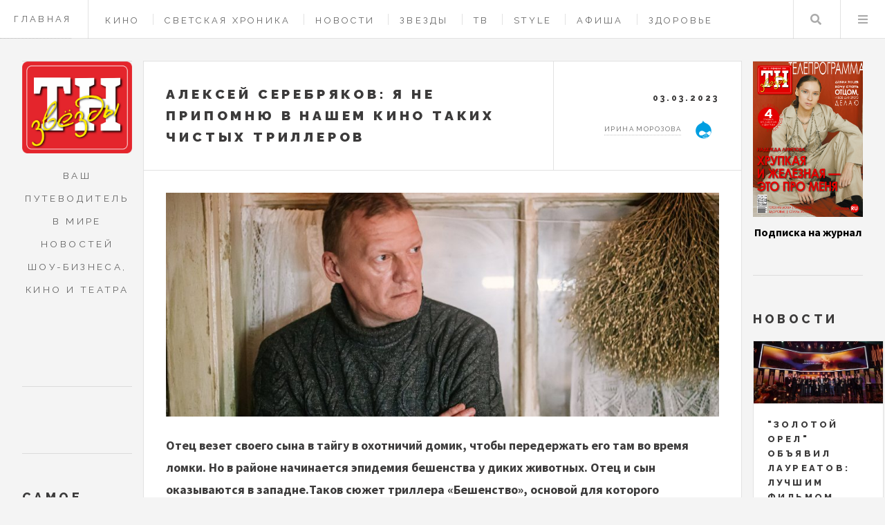

--- FILE ---
content_type: text/html; charset=UTF-8
request_url: https://tnzvezdy.ru/cinema/1451
body_size: 14354
content:
<!DOCTYPE HTML>
<html lang="ru" dir="ltr" prefix="content: http://purl.org/rss/1.0/modules/content/  dc: http://purl.org/dc/terms/  foaf: http://xmlns.com/foaf/0.1/  og: http://ogp.me/ns#  rdfs: http://www.w3.org/2000/01/rdf-schema#  schema: http://schema.org/  sioc: http://rdfs.org/sioc/ns#  sioct: http://rdfs.org/sioc/types#  skos: http://www.w3.org/2004/02/skos/core#  xsd: http://www.w3.org/2001/XMLSchema# ">
<head>
	<title>Алексей СЕРЕБРЯКОВ: я не припомню в нашем кино таких чистых триллеров | Журнал «Теленеделя»</title>
	<meta charset="utf-8" />
<link rel="canonical" href="https://tnzvezdy.ru/cinema/1451" />
<meta name="description" content="Отец везет своего сына в тайгу в охотничий домик, чтобы передержать его там во время ломки. Но в районе начинается эпидемия бешенства у диких животных. Отец и сын оказываются в западне.Таков сюжет триллера «Бешенство», основой для которого послужили реальные события, произошедшие в Амурской области в 2019 году." />
<meta name="yandex-verification" content="801da0b9258bbf58" />
<meta name="Generator" content="Drupal 9 (https://www.drupal.org)" />
<meta name="MobileOptimized" content="width" />
<meta name="HandheldFriendly" content="true" />
<meta name="viewport" content="width=device-width, initial-scale=1.0" />
<script type="application/ld+json">{
    "@context": "https://schema.org",
    "@graph": [
        {
            "@type": "Article",
            "headline": "Алексей СЕРЕБРЯКОВ: я не припомню в нашем кино таких чистых триллеров",
            "name": "Алексей СЕРЕБРЯКОВ: я не припомню в нашем кино таких чистых триллеров",
            "description": "Отец везет своего сына в тайгу в охотничий домик, чтобы передержать его там во время ломки. Но в районе начинается эпидемия бешенства у диких животных. Отец и сын оказываются в западне.Таков сюжет триллера «Бешенство», основой для которого послужили реальные события, произошедшие в Амурской области в 2019 году.",
            "image": {
                "@type": "ImageObject",
                "representativeOfPage": "True",
                "url": "https://tnzvezdy.ru/sites/default/files/styles/big_article_cover/public/images/2023/l3707.jpg-sayt.jpg?itok=Ys6fN2b9",
                "width": "940",
                "height": "381"
            },
            "datePublished": "2023-03-03T12:51:22+0300",
            "dateModified": "2023-03-03T12:51:22+0300",
            "isAccessibleForFree": "True",
            "author": {
                "@type": "Person",
                "name": "ЖУРНАЛ «ТЕЛЕНЕДЕЛЯ»",
                "url": "https://tnzvezdy.ru/"
            },
            "publisher": {
                "@type": "Person",
                "name": "ЖУРНАЛ «ТЕЛЕНЕДЕЛЯ»",
                "url": "https://tnzvezdy.ru/"
            },
            "mainEntityOfPage": "https://tnzvezdy.ru/cinema/1451"
        }
    ]
}</script>
<link rel="icon" href="/themes/custom/tvz/favicon.ico" type="image/png" />
<link rel="amphtml" href="https://tnzvezdy.ru/cinema/1451?amp" />

    <meta name="viewport" content="width=device-width, initial-scale=1, user-scalable=no" />
    <meta name="zen-verification" content="y2IgHoyStR2qpfiGXkj4Fk3lDBwVFN1kOUPp53mWtlrMzIf66WR6xgPJuzcayhIi" />
    <meta name='Petal-Search-site-verification' content='01ee1f93bf'/>
    <link rel="stylesheet" media="all" href="/sites/default/files/css/css_v8aT6YbdbrwbHN18ChFa0-aGUMJr6rWaGJWZoNuztiQ.css" />
<link rel="stylesheet" media="all" href="/sites/default/files/css/css_ECePw5toarZEq1gp_VWWiRbdSDQIhbMnL8Bk5z-Ubew.css" />

    
    <link rel="apple-touch-icon" sizes="57x57" href="/themes/custom/tvz/ico/apple-icon-57x57.png">
    <link rel="apple-touch-icon" sizes="60x60" href="/themes/custom/tvz/ico/apple-icon-60x60.png">
    <link rel="apple-touch-icon" sizes="72x72" href="/themes/custom/tvz/ico/apple-icon-72x72.png">
    <link rel="apple-touch-icon" sizes="76x76" href="/themes/custom/tvz/ico/apple-icon-76x76.png">
    <link rel="apple-touch-icon" sizes="114x114" href="/themes/custom/tvz/ico/apple-icon-114x114.png">
    <link rel="apple-touch-icon" sizes="120x120" href="/themes/custom/tvz/ico/apple-icon-120x120.png">
    <link rel="apple-touch-icon" sizes="144x144" href="/themes/custom/tvz/ico/apple-icon-144x144.png">
    <link rel="apple-touch-icon" sizes="152x152" href="/themes/custom/tvz/ico/apple-icon-152x152.png">
    <link rel="apple-touch-icon" sizes="180x180" href="/themes/custom/tvz/ico/apple-icon-180x180.png">
    <link rel="icon" type="image/png" sizes="192x192"  href="/themes/custom/tvz/ico/android-icon-192x192.png">
    <link rel="icon" type="image/png" sizes="32x32" href="/themes/custom/tvz/ico/favicon-32x32.png">
    <link rel="icon" type="image/png" sizes="96x96" href="/themes/custom/tvz/ico/favicon-96x96.png">
    <link rel="icon" type="image/png" sizes="16x16" href="/themes/custom/tvz/ico/favicon-16x16.png">


<script src="https://yandex.ru/ads/system/header-bidding.js" async></script>

 
<script>
	window.yaContextCb = window.yaContextCb || []
</script>
<script src="https://yandex.ru/ads/system/context.js" async></script>



</head>
<body  class="path-node page-node-type-article context-cinema-1451">

                        <header id="header" class="a">
            <a class="header_link" href="/">Главная</a>
		      	          
        <nav class="links">
      <ul>
              <li >
          <a href="/cinema" data-drupal-link-system-path="taxonomy/term/4">Кино</a>
        </li>
              <li >
          <a href="/showbis" data-drupal-link-system-path="taxonomy/term/4351">Светская хроника</a>
        </li>
              <li >
          <a href="/news" data-drupal-link-system-path="taxonomy/term/1">Новости</a>
        </li>
              <li >
          <a href="/stars" data-drupal-link-system-path="taxonomy/term/2">Звезды</a>
        </li>
              <li >
          <a href="/tv" data-drupal-link-system-path="taxonomy/term/3">ТВ </a>
        </li>
              <li >
          <a href="/style" data-drupal-link-system-path="taxonomy/term/6">Style </a>
        </li>
              <li >
          <a href="/billboard" data-drupal-link-system-path="taxonomy/term/7">Афиша</a>
        </li>
              <li >
          <a href="/health" data-drupal-link-system-path="taxonomy/term/5">Здоровье</a>
        </li>
              <li >
          <a href="/horoscope" data-drupal-link-system-path="taxonomy/term/4642">Гороскопы</a>
        </li>
              <li >
          <a href="/contacts" data-drupal-link-system-path="node/443">Контакты</a>
        </li>
          </ul>
    </nav>
  



  


            <nav class="main">
                <ul>
                    <li class="search"><a class="fa-search" href="#search">Поиск</a>
                       <form id="search" method="get" action="/search/pages" class="">
                       <input type="text" name="keys" placeholder="Поиск">
                            </form>
					</li>
                    <li class="menu">
                        <a class="fa-bars" href="#menu">Меню</a>
                    </li>
                </ul>
            </nav>
        </header>

		
		
    <div id="wrapper">
	<div id="main">
		

	

		<!-- content -->
<div data-drupal-messages-fallback class="hidden"></div>
<article class="post">
	<header>
		<div class="title">
			<h2>Алексей СЕРЕБРЯКОВ: я не припомню в нашем кино таких чистых триллеров</h2>
		</div>
		<div class="meta">
			<time class="published" datetime="03.03.2023">03.03.2023</time>
			<div class="author">
                

<div class="userprofile">
	
	<a title="Просмотр профиля пользователя." href="/user/3" lang="" about="/user/3" typeof="schema:Person" property="schema:name" datatype="" class="username">Ирина Морозова</a>
        <img loading="lazy" src="/sites/default/files/styles/avatar/public/users/2022/ad.jpg.png?itok=FwZkpLge" width="45" height="45" alt="Profile picture" typeof="foaf:Image"></div>


			</div>
		</div>
	</header>

	<div class="adtop">


<!--NEW AdFox START-->
<!--yandex_tnzvezdy-->
<!--Площадка: tnzvezdy.ru / Весь сайт / Верхний баннер в материале-->
<!--Категория: <не задана>-->
<!--Тип баннера: Перетяжка 100%--><div id="adtop"> </div>
<script>
	window.yaContextCb.push(() => {
Ya.adfoxCode.create({
ownerId: 10884239,
containerId: 'adtop',
params: {
p1: 'ddhyd',
p2: 'y'
}
})
})
</script>



</div>
	<div class="photosection">
			  <img property="schema:image" loading="lazy" src="/sites/default/files/styles/big_article_cover/public/images/2023/l3707.jpg-sayt.jpg?itok=Ys6fN2b9" width="940" height="381" alt="" typeof="foaf:Image" />





		<strong></strong>
	</div>

	
            <p><strong>Отец везет своего сына в тайгу в охотничий домик, чтобы передержать его там во время ломки. Но в районе начинается эпидемия бешенства у диких животных. Отец и сын оказываются в западне.Таков сюжет триллера «Бешенство», основой для которого послужили реальные события, </strong><strong>произошедшие в Амурской области в </strong><strong>2019 году.</strong></p>

<p><strong>Павел Буря</strong>, продюсер:</p>

<p>— На эту информацию я наткнулся лет пять назад. Вспышки бешенства в Амурской области периодически случаются, но о том, что эта болезнь поразила волков, я услышал впервые. Причем, как писали, несмотря на заболевание, волки  сохранили разум и инстинкты. Они нападали на жителей местных сел по ночам, а это нехарактерное поведение для бешеного животного. Инстинкты хищника плюс бешенство —  это гремучая смесь. Добавим сюда тот факт, что популяция волков на Дальнем Востоке в последнее время выросла, сейчас это уже создает серьезную проблему. После распада Советского Союза программы по контролю численности волков работают не так эффективно, как это было раньше. Не менее важная тема, которая поднимается в фильме,— наркозависимость. Я родился в небольшом дальневосточном городе Свободном, многие мои детские товарищи умерли из-за наркотиков, счет идет на десятки. Школьники старших классов тогда знали, где, например, можно свободно купить героин. Тогда мы не до конца понимали степень опасности наркотиков. Мы были молоды, элементарно не хватало знаний. И мои товарищи, пробуя наркотики, не до конца знали, что их ждет. Это была игра, в которую подростки играли и в какой-то момент незаметно для себя заигрывались. Сегодня мы хорошо знаем, что ждет страдающих наркозависимостью, как это страшно и смертельно опасно. И это та проблема, которую мне хотелось поднять, ведь у меня самого растут сыновья.Своими мыслями я поделился с <strong>Алексеем Казаковым</strong>, вместе с которым в тот момент работали над фильмом «Родные».</p>

<p><strong>Алексей Казаков, сценарист</strong>:</p>

<p>— Павел рассказал мне о сюжете короткометражной картины, которую он хотел бы снять. Это фильм о том, как отец привозит своего маленького сына на кладбище, где похоронены его друзья, которые не справились с наркотической зависимостью. Он же выжил потому, что не стал употреблять наркотики. Я подумал, что это может стать началом полнометражного фильма. Так я придумал сюжет фильма, где сначала соединил обе эти истории, а позже мы с Павлом, исследуя реальные случаи нападений, корректировали сценарий вокруг них. Мы сразу почувствовали зрительский потенциал в этой истории и решили продюсировать кино вместе.</p>

<p><strong>Дмитрий Дьяченко, режиссер:</strong></p>

<p><strong>— </strong>Меня заинтересовал сценарий. Я читаю много сценариев, и этот был, на мой взгляд, очень эмоциональным и честным. Несмотря на то, что я никогда не снимал фильмов в подобном жанре, я «загорелся» и предложил дать мне возможность сценарий экранизировать. Мне понравились и сюжет, и характеры, и то, как сценарий написан. Мне вообще нравится, как пишет Алексей Казаков, он один из моих любимых сценаристов. Мне импонируют его язык, те серьезные темы, которые Леша берет, структура сценария, герои. Роль отца мы предлагали совершенно разным актерам. В нашем кастинге поучаствовали, пожалуй, абсолютно все наши известные артисты старше 45 лет. А Леша Серебряков пробовался совершенно на другую роль в фильме —  егеря. Увидев его пробы, я удивился, насколько точно он подходит на роль отца. Я был просто поражен. Леша сам сказал: «Друзья, вы же понимаете, что роль отца —  это моя роль? Я ее чувствую». У Серебрякова уже взрослые дети, он эту тему действительно чувствует и понимает. Мы перепробовали огромное количество прекрасных артистов, но послевкусие от того, как точно сыграл Серебряков — достоверно, искренне, с болью, как он умеет, — перебить не смог никто.</p>

<p><strong>Алексей Серебряков, исполнитель главной роли:</strong></p>

<p>— Мне очень хотелось поработать с Дмитрием Дьяченко, потому что он обладает удивительной способностью мыслить категориями большого экрана. Кроме того, меня очень заинтересовал жанр фильма. Я не припомню в нашем кино таких чистых триллеров. А с учетом того, что в фильме есть человеческая история отца и сына, сняться в нем было интересно вдвойне.</p>

<p><img alt="3" data-entity-type="file" data-entity-uuid="f41248d1-7239-4a80-978f-c11bc1f0b539" src="/sites/default/files/images/posts/orig-1.jpg" width="1280" height="853" loading="lazy" /></p>

<p><strong>Дмитрий Дьяченко</strong>:</p>

<p>— Сева Володин — восходящая звезда кино. В кастинге на роль сына участвовало человек триста, и Сева выиграл его своим трудом. Когда они играли с Серебряковым в паре, мы смотрели и удивлялись: боже, как они похожи! Вот отец, а вот — сын. Перед началом съемок мы вместе с Володиным посетили реабилитационный центр. После часовой беседы с руководительницей центра Сева еще долго задавал вопросы о поведении людей с наркотической зависимостью. Он уточнял массу мельчайших нюансов: как наркозависимые ведут себя сразу после приема наркотика и во время ломки, как работает их физиология, наконец, как в момент ломки выделяется слюна. Понятно, никто не способен точно описать, какой именно кайф испытывает человек в наркотическом опьянении, но я уверен, что Сева поговорил с людьми, которые в теме. В том, что он в фильме крайне достоверен, я ручаюсь на 100%. И я думаю, что зритель его оценит.</p>

<p><img alt="7" data-entity-type="file" data-entity-uuid="47f9c171-e6cd-48c1-976d-27e08b15721b" src="/sites/default/files/images/posts/l8623_0.jpg" width="1280" height="853" loading="lazy" /></p>

<p>Одну из ролей в фильме — Юрия, жителя таежной деревушки и приятеля героя Серебрякова — исполнил <strong>Георгий Дронов</strong>, который предстанет в несколько непривычном амплуа.</p>

<p><strong>Дмитрий Дьяченко:</strong></p>

<p>— У Георгия Дронова, которого все мы знаем как прекрасного комедийного сериального актера, роль в нашем фильме абсолютно для него нетипичная. Как я уже говорил, я выбираю артистов исключительно при помощи проб. Дронов эти пробы выиграл, он смог сыграть этакого простого деревенского мужика, очень народного. Сыгранный Дроновым, Юрий разбавляет тяжесть истории, о которой идет речь в нашем фильме. Георгий —человек очень позитивный, и этими чертами он наделил и своего персонажа. Я очень рад, что он снялся в нашем фильме и сломал свое амплуа.</p>

<p><img alt="6" data-entity-type="file" data-entity-uuid="e9bbf69c-0ef3-4e85-a039-957643fcc203" src="/sites/default/files/images/posts/orig.jpg" width="1280" height="852" loading="lazy" /></p>

<p><strong>Алексей Казаков</strong> уделил особое внимание юмору ив персонаже Евгения Ткачука.</p>

<p>— Когда Ткачук сделал пробы мента, мы поняли: вот такой Абызов нам и нужен. Женя — невероятный мастер. Сыграл свою роль с юмором, легко, чуть-чуть с иронией, с подколочкой. А роль у него серьезная и сложная. Ткачук из тех актеров, которые играют драму, но ты не замечаешь, что это актерская игра. Он живет в роли. Ткачук —суперартист. Евгений может играть очень разные роли, за ним интересно наблюдать всегда. Он смешной, органичный, точный, выразительный.</p>

<p><img alt="4" data-entity-type="file" data-entity-uuid="25953123-b9fd-440f-87f0-027124fbd148" src="/sites/default/files/images/posts/l0975_1.jpg" width="1280" height="853" loading="lazy" /></p>

<p><strong>Александра Устюгова</strong> зритель увидит в знаковой для сюжета роли егеря.</p>

<p><strong>Дмитрий Дьяченко:</strong></p>

<p>— Сашу мы изначально попробовали на другую роль, маленькую. Но после его проб решили: «Ну нет! Саша должен сыграть у нас егеря, потому что он просто великолепен!». Он потрясающий артист и умело передал образ сурового бывалого охотника. Всему тому, что он делает, веришь.Отдельно хочется поблагодарить <strong>Аню Уколову</strong> и моего большого товарища <strong>Кирилла Полухина</strong>. В фильме у них небольшие, но невероятно эмоциональные роли. Аня и Кирилл великолепно справились, фактически спасли нас. Они просто супермолодцы.</p>

<p>Натурные съемки проходили на Алтае и Камчатке. Деревушку, на жителей которой нападают бешеные волки, нашли на Алтае. Зимовье, где разворачивается действие в кульминационных сценах, выстроили там же <em>—</em>на Семинском перевале, возле Камня желаний. Съемки на Алтае начались в декабре 2020 года. В дни съемок ударили жуткие морозы, под сорок. В первую же смену ночью все замерзло, включая оптику. Потом сгорел генератор. В другой из дней начался пожар на базе, где жила съемочная группа. Было жутко: мы снимаем, а в двухстах метрах от нас полыхает наше жилье! Но самые страшные, по словам продюсеров, моменты на съемках были связаны, как и у героев фильма, с волками.</p>

<p><strong>Павел Буря:</strong></p>

<p>— На съемки мы привозили настоящих голливудских волков из Венгрии.Эти команда участвовала в съемках всех значимых фильмов последнего времени о волках и оборотнях<em>. </em>Привезти их было отдельным приключением. Очень непросто доставляли их на Алтай на место съемок. И вот, как только волки оказалась на месте, раздался телефонный звонок от ребят на площадке: волки выбили окно и сбежали в тайгу. Ну просто класс! Спрашиваем: «И что делать будете?». Те отвечают: «Пока не знаем, пойдем искать» И только когда волки замерзли и проголодались, удалось их заманить обратно сосисками.В общем, это был и самый страшный случай — когда волки разбежались, и самый смешной — когда их все-таки собрали.</p>

<p><img alt="2" data-entity-type="file" data-entity-uuid="dd16fc78-a290-4be1-b502-33b0130f5087" src="/sites/default/files/images/posts/l0278_1.jpg" width="1280" height="853" loading="lazy" /></p>

<p>Ряд сцен с участием <strong>Всеволода Володина</strong> и<strong> Ангелины Стречиной</strong>, которая играет подругу Вовки, снимали на Камчатке. Здесь актеру предстояло нырять в океан. Володину пришлось бороться с волнами и сильным течением. При этом температура воды не превышала десяти градусов. В одном из дублей волна едва не утянула актера в океан, но в итоге все обошлось.</p>

<p><img alt="5" data-entity-type="file" data-entity-uuid="403c75bf-8618-41a3-becb-e06fd1491079" src="/sites/default/files/images/posts/l8730.jpg" width="1280" height="853" loading="lazy" /></p>

<p><strong>Алексей СЕРЕБРЯКОВ, исполнитель главной роли:</strong></p>

<p>— Труд группы на натурных съемках вызывает у меня огромное уважение. Потому что работать по 12 часов на таком морозе —  это производственный подвиг людей, которые организовывали и осуществляли съемки. Насколько холодно было на съемках на натуре на Алтае, настолько же невозможно жарко было, когда мы в той же одежде снимали в павильонах.С нетерпением жду выхода картины в прокат. Мне интересно, как зритель воспримет такое соединение мощного человеческого высказывания и абсолютно жанровой конструкции триллера, свойственной американскому кино.</p>

<p><em>Фото: пресс-служба фильма</em></p>
      

	<footer>
		<div class="tags-after-news">
			<ul class="stats ">
      	  	<li>
		<i class="icon solid fas fa-tag"></i>
			<a href="/tags/aleksey-serebryakov" class="">
			
			Алексей Серебряков
			</a>
		</li>
      	  	<li>
		<i class="icon solid fas fa-tag"></i>
			<a href="/tags/beshenstvo" class="">
			
			Бешенство
			</a>
		</li>
      	  	<li>
		<i class="icon solid fas fa-tag"></i>
			<a href="/tags/pavel-burya" class="">
			
			Павел Буря
			</a>
		</li>
      	  	<li>
		<i class="icon solid fas fa-tag"></i>
			<a href="/tags/aleksey-kazakov" class="">
			
			Алексей Казаков
			</a>
		</li>
      	  	<li>
		<i class="icon solid fas fa-tag"></i>
			<a href="/tags/dmitriy-dyachenko" class="">
			
			Дмитрий Дьяченко
			</a>
		</li>
      					
</ul>



		</div>
	</footer>
</article>

<div class="post aftercontent">
	<!-- banner_post_aftercontent.html.twig -->

<div class="  ads_newsfeed">

	<!-- NEW AdFox START-->
	<!--yandex_tnzvezdy-->
	<!--Площадка: tnzvezdy.ru / * / *-->
	<!--Тип баннера: Перетяжка 100%-->
	<!--Расположение: середина страницы--><div id="adfox_172164245432622592"> </div>
	<script>
		window.yaContextCb.push(() => {
Ya.adfoxCode.create({
ownerId: 10884239,
containerId: 'adfox_172164245432622592',
params: {
pp: 'h',
ps: 'hwpk',
p2: 'y'
}
})
})
	</script>


</div>
</div>

<!-- end content -->
 
	</div>

	<section class="sidebar sidebar_left" id="sidebar_left">
			

<section id="logo_intro" class="blurb " >
    <a href="/" class="logo">
        <img src="/themes/custom/tvz/img/logoleft.png" alt="">
    </a>
    <header>
       <p>Ваш путеводитель в мире новостей шоу-бизнеса, кино и театра</p>
    </header>
</section>

<div class="ads_sidebar">
<!-- NEW AdFox START-->
<!--yandex_tnzvezdy-->
<!--Площадка: tnzvezdy.ru / * / *-->
<!--Тип баннера: 240x400-->
<!--Расположение: верх страницы--><div id="adfox_172164426348312592"> </div>
<script>
	window.yaContextCb.push(() => {
Ya.adfoxCode.create({
ownerId: 10884239,
containerId: 'adfox_172164426348312592',
params: {
pp: 'g',
ps: 'hwpk',
p2: 'hiut'
}
})
})
</script>


</div>
    <section>
	<h2>Самое популярное</h2>
		<div>
<div class="js-view-dom-id-42ffc3442d959cbc07438e32de0775230fa2600914a84893c479ac2d21b55c03">
  
  
  

  
  
  

      <div><article class="mini-post">
	<header>
		<h3><a href="/health/7580">Что делать, если ребенок орет «без причины»: лайфхак от мамы 17 детей</a></h3>
		<time class="published" datetime="25.01.2026">25.01.2026</time>
	</header>
	<a href="/health/7580" class="image">	  <img property="schema:image" loading="lazy" src="/sites/default/files/styles/sidebar_material/public/images/2026/dsc02043.jpg?itok=nKx8svxQ" width="410" height="205" alt="" typeof="foaf:Image" />




</a>
</article></div>
    <div><article class="mini-post">
	<header>
		<h3><a href="/tv/7576">Челобанов, Салтыков, Шура и Зарубина встретятся на битве сезонов</a></h3>
		<time class="published" datetime="24.01.2026">24.01.2026</time>
	</header>
	<a href="/tv/7576" class="image">	  <img property="schema:image" loading="lazy" src="/sites/default/files/styles/sidebar_material/public/images/2026/004a2359.jpg?itok=ybPuoOK-" width="410" height="205" alt="" typeof="foaf:Image" />




</a>
</article></div>
    <div><article class="mini-post">
	<header>
		<h3><a href="/tv/7578">Участники шоу «Титаны. Битва сезонов» поссорились уже в первой серии нового сезона   </a></h3>
		<time class="published" datetime="25.01.2026">25.01.2026</time>
	</header>
	<a href="/tv/7578" class="image">	  <img property="schema:image" loading="lazy" src="/sites/default/files/styles/sidebar_material/public/images/2026/5447341334470528844.jpg?itok=MsorsPte" width="410" height="205" alt="" typeof="foaf:Image" />




</a>
</article></div>
    <div><article class="mini-post">
	<header>
		<h3><a href="/showbis/7601">Александр Ревва, Катя Лель, Наталья Бардо на премьере фильма «Папа может!»</a></h3>
		<time class="published" datetime="28.01.2026">28.01.2026</time>
	</header>
	<a href="/showbis/7601" class="image">	  <img property="schema:image" loading="lazy" src="/sites/default/files/styles/sidebar_material/public/images/2026/2.1-semochnaya-gruppa.jpg?itok=yCP2yc71" width="410" height="205" alt="" typeof="foaf:Image" />




</a>
</article></div>
    <div><article class="mini-post">
	<header>
		<h3><a href="/cinema/7592">Леонид Якубович и Илья Соболев сыграют в фильме о злом колдуне</a></h3>
		<time class="published" datetime="27.01.2026">27.01.2026</time>
	</header>
	<a href="/cinema/7592" class="image">	  <img property="schema:image" loading="lazy" src="/sites/default/files/styles/sidebar_material/public/images/2026/img_0912.jpg?itok=dVEExX0W" width="410" height="205" alt="" typeof="foaf:Image" />




</a>
</article></div>
    <div><article class="mini-post">
	<header>
		<h3><a href="/cinema/7572">Новые фото Леонида Ярмольника со съёмок сериала «Полдень» в день рождения актера</a></h3>
		<time class="published" datetime="22.01.2026">22.01.2026</time>
	</header>
	<a href="/cinema/7572" class="image">	  <img property="schema:image" loading="lazy" src="/sites/default/files/styles/sidebar_material/public/images/2026/04.jpg?itok=rMbn1FcS" width="410" height="205" alt="" typeof="foaf:Image" />




</a>
</article></div>
    <div><article class="mini-post">
	<header>
		<h3><a href="/cinema/7579">12 НОВЕЛЛ О САМОМ ВАЖНОМ:  ВТОРОЙ СЕЗОН ДРАМЕДИ «СЕКС. ДО И ПОСЛЕ»</a></h3>
		<time class="published" datetime="25.01.2026">25.01.2026</time>
	</header>
	<a href="/cinema/7579" class="image">	  <img property="schema:image" loading="lazy" src="/sites/default/files/styles/sidebar_material/public/images/2026/21-07-2025427a9211.jpg?itok=Wl8RU7_Q" width="410" height="205" alt="" typeof="foaf:Image" />




</a>
</article></div>
    <div><article class="mini-post">
	<header>
		<h3><a href="/horoscope/7557">Гороскоп с 26 января по 1 февраля: Близнецы и Лев получат неожиданную прибыль </a></h3>
		<time class="published" datetime="24.01.2026">24.01.2026</time>
	</header>
	<a href="/horoscope/7557" class="image">	  <img property="schema:image" loading="lazy" src="/sites/default/files/styles/sidebar_material/public/images/2026/26-yanvarya-1-fevralya-tnz.jpg?itok=glvRJ4s_" width="410" height="205" alt="" typeof="foaf:Image" />




</a>
</article></div>
    <div><article class="mini-post">
	<header>
		<h3><a href="/cinema/7571">XIII Премия АПКиТ реализуется в концепции «Отражение реальности»</a></h3>
		<time class="published" datetime="22.01.2026">22.01.2026</time>
	</header>
	<a href="/cinema/7571" class="image">	  <img property="schema:image" loading="lazy" src="/sites/default/files/styles/sidebar_material/public/images/2026/apkit-1.jpg?itok=FeCLBXCg" width="410" height="205" alt="" typeof="foaf:Image" />




</a>
</article></div>
    <div><article class="mini-post">
	<header>
		<h3><a href="/cinema/7577">Никита Ефремов: возникало ощущение какой-то мистической проработки материала</a></h3>
		<time class="published" datetime="24.01.2026">24.01.2026</time>
	</header>
	<a href="/cinema/7577" class="image">	  <img property="schema:image" loading="lazy" src="/sites/default/files/styles/sidebar_material/public/images/2026/301225-01_cinga_poster_70kh100.jpg?itok=xPfMnE5P" width="410" height="205" alt="" typeof="foaf:Image" />




</a>
</article></div>

    

  
  

  
  
</div>
</div>

	</section>
<section>
	<h2>Популярные материалы</h2>
		<div>
<div class="js-view-dom-id-5fbcacbc984b3f6a85d11d87c93e5bba893d19d1eeea58597139b75c66c98f21">
  
  
  

  
  
  

      <div><article class="mini-post">
	<header>
		<h3><a href="/health/7580">Что делать, если ребенок орет «без причины»: лайфхак от мамы 17 детей</a></h3>
		<time class="published" datetime="25.01.2026">25.01.2026</time>
	</header>
	<a href="/health/7580" class="image">	  <img property="schema:image" loading="lazy" src="/sites/default/files/styles/sidebar_material/public/images/2026/dsc02043.jpg?itok=nKx8svxQ" width="410" height="205" alt="" typeof="foaf:Image" />




</a>
</article></div>
    <div><article class="mini-post">
	<header>
		<h3><a href="/tv/7576">Челобанов, Салтыков, Шура и Зарубина встретятся на битве сезонов</a></h3>
		<time class="published" datetime="24.01.2026">24.01.2026</time>
	</header>
	<a href="/tv/7576" class="image">	  <img property="schema:image" loading="lazy" src="/sites/default/files/styles/sidebar_material/public/images/2026/004a2359.jpg?itok=ybPuoOK-" width="410" height="205" alt="" typeof="foaf:Image" />




</a>
</article></div>
    <div><article class="mini-post">
	<header>
		<h3><a href="/stars/7582">Надежда Лумпова: хрупкая и железная — это про меня</a></h3>
		<time class="published" datetime="26.01.2026">26.01.2026</time>
	</header>
	<a href="/stars/7582" class="image">	  <img property="schema:image" loading="lazy" src="/sites/default/files/styles/sidebar_material/public/images/2026/img_2117.jpg-sayt.jpg?itok=c-8kdKVP" width="410" height="205" alt="" typeof="foaf:Image" />




</a>
</article></div>
    <div><article class="mini-post">
	<header>
		<h3><a href="/stars/7569">Юлия Волкова: я всегда знала, что моя карьера расцветёт в более зрелом возрасте</a></h3>
		<time class="published" datetime="22.01.2026">22.01.2026</time>
	</header>
	<a href="/stars/7569" class="image">	  <img property="schema:image" loading="lazy" src="/sites/default/files/styles/sidebar_material/public/images/2026/img_8608.jpg?itok=zGRaIli1" width="410" height="205" alt="" typeof="foaf:Image" />




</a>
</article></div>
    <div><article class="mini-post">
	<header>
		<h3><a href="/tv/7578">Участники шоу «Титаны. Битва сезонов» поссорились уже в первой серии нового сезона   </a></h3>
		<time class="published" datetime="25.01.2026">25.01.2026</time>
	</header>
	<a href="/tv/7578" class="image">	  <img property="schema:image" loading="lazy" src="/sites/default/files/styles/sidebar_material/public/images/2026/5447341334470528844.jpg?itok=MsorsPte" width="410" height="205" alt="" typeof="foaf:Image" />




</a>
</article></div>
    <div><article class="mini-post">
	<header>
		<h3><a href="/showbis/7601">Александр Ревва, Катя Лель, Наталья Бардо на премьере фильма «Папа может!»</a></h3>
		<time class="published" datetime="28.01.2026">28.01.2026</time>
	</header>
	<a href="/showbis/7601" class="image">	  <img property="schema:image" loading="lazy" src="/sites/default/files/styles/sidebar_material/public/images/2026/2.1-semochnaya-gruppa.jpg?itok=yCP2yc71" width="410" height="205" alt="" typeof="foaf:Image" />




</a>
</article></div>
    <div><article class="mini-post">
	<header>
		<h3><a href="/stars/7598">Данила Якушев: хочу стать отцом, и все для этого делаю</a></h3>
		<time class="published" datetime="28.01.2026">28.01.2026</time>
	</header>
	<a href="/stars/7598" class="image">	  <img property="schema:image" loading="lazy" src="/sites/default/files/styles/sidebar_material/public/images/2026/img_0802.jpg-sayt.jpg?itok=J6sFtSWH" width="410" height="205" alt="" typeof="foaf:Image" />




</a>
</article></div>
    <div><article class="mini-post">
	<header>
		<h3><a href="/cinema/7592">Леонид Якубович и Илья Соболев сыграют в фильме о злом колдуне</a></h3>
		<time class="published" datetime="27.01.2026">27.01.2026</time>
	</header>
	<a href="/cinema/7592" class="image">	  <img property="schema:image" loading="lazy" src="/sites/default/files/styles/sidebar_material/public/images/2026/img_0912.jpg?itok=dVEExX0W" width="410" height="205" alt="" typeof="foaf:Image" />




</a>
</article></div>
    <div><article class="mini-post">
	<header>
		<h3><a href="/cinema/7572">Новые фото Леонида Ярмольника со съёмок сериала «Полдень» в день рождения актера</a></h3>
		<time class="published" datetime="22.01.2026">22.01.2026</time>
	</header>
	<a href="/cinema/7572" class="image">	  <img property="schema:image" loading="lazy" src="/sites/default/files/styles/sidebar_material/public/images/2026/04.jpg?itok=rMbn1FcS" width="410" height="205" alt="" typeof="foaf:Image" />




</a>
</article></div>
    <div><article class="mini-post">
	<header>
		<h3><a href="/cinema/7579">12 НОВЕЛЛ О САМОМ ВАЖНОМ:  ВТОРОЙ СЕЗОН ДРАМЕДИ «СЕКС. ДО И ПОСЛЕ»</a></h3>
		<time class="published" datetime="25.01.2026">25.01.2026</time>
	</header>
	<a href="/cinema/7579" class="image">	  <img property="schema:image" loading="lazy" src="/sites/default/files/styles/sidebar_material/public/images/2026/21-07-2025427a9211.jpg?itok=Wl8RU7_Q" width="410" height="205" alt="" typeof="foaf:Image" />




</a>
</article></div>

    

  
  

  
  
</div>
</div>

	</section>

	



<section id="footer">
    <ul class="icons">
        <li><a href="https://t.me/tn_zvezd" class="icon brands fa-telegram"><span class="label">Telegram</span></a></li>
        <li><a href="https://vk.com/teleru" class="icon brands fa-vk"><span class="label">Vk</span></a></li>
        
        <li><a href="https://zen.yandex.ru/id/60095e0e3005f529d04c443d" class="icon brands fa-yandex"><span class="label">zen</span></a></li>
    </ul>

    <p class="copyright">Адрес редакции: 162612, Вологодская обл., г.&nbsp;Череповец, ул.&nbsp;Гоголя, д.&nbsp;43, оф.&nbsp;308</p>
    <p class="copyright">Главный редактор Лагойко&nbsp;И.&nbsp;В., телефон 8(906)1753973</p>
    <p class="copyright">СМИ зарегистрировано Федеральной службой по надзору в сфере связи, информационных технологий и массовых коммуникаций — регистрационный номер ЭЛ&nbsp;№&nbsp;ФС&nbsp;77&nbsp;-&nbsp;84975 от 28.03.2023. Учредитель  ООО&nbsp;«Актив»</p>
    <p class="copyright">&copy; Создание сайта <a href="https://saitovo.ru" target="_blank">студия «Сайтово»</a></p>
</section>

	
	</section>	
	<section class="sidebar sidebar_right" id="sidebar_right">
		

    <section>
		
          <div class="cfg_number_cover">  <img loading="lazy" src="/sites/default/files/Images/2026/224_a4_01_cover_lumpova.jpg" width="1152" height="1624" alt="" title="1" typeof="foaf:Image" />

</div>
    
          <div class="cfg_number_link"><a href="https://podpiska.pochta.ru/press/ПС180">Подписка на журнал</a></div>
    


	</section>
<section>
	<h2>Новости</h2>
	<div>
<div class="js-view-dom-id-537cc3c09e8fa6ec064a32ae47ee019a82fcba4f38c39b04ab37ff713a3e72ce">
  
  
  

  
  
  

  
    <div class="mini-posts">
                    <article class="mini-post">
	<header>
		<h3><a href="/news/7617">&quot;Золотой орел&quot; объявил лауреатов: лучшим фильмом стал &quot;Август&quot; </a></h3>
		<time class="published" datetime="31.01.2026">31.01.2026</time>
	</header>
	<a href="/news/7617" class="image">	  <img property="schema:image" loading="lazy" src="/sites/default/files/styles/sidebar_material/public/images/2026/iip_5796.jpg?itok=T2MeY32p" width="410" height="205" alt="" typeof="foaf:Image" />




</a>
</article>
                    <article class="mini-post">
	<header>
		<h3><a href="/news/7613">Ёлка намекнула на замужество: певица показала обручальное кольцо в соцсетях</a></h3>
		<time class="published" datetime="30.01.2026">30.01.2026</time>
	</header>
	<a href="/news/7613" class="image">	  <img property="schema:image" loading="lazy" src="/sites/default/files/styles/sidebar_material/public/images/2026/1_49.jpg?itok=UukOtXmX" width="410" height="205" alt="" typeof="foaf:Image" />




</a>
</article>
                    <article class="mini-post">
	<header>
		<h3><a href="/news/7612">Регина Тодоренко решила увеличить грудь народными средствами </a></h3>
		<time class="published" datetime="30.01.2026">30.01.2026</time>
	</header>
	<a href="/news/7612" class="image">	  <img property="schema:image" loading="lazy" src="/sites/default/files/styles/sidebar_material/public/images/2026/1_48.jpg?itok=9Jiojzur" width="410" height="205" alt="" typeof="foaf:Image" />




</a>
</article>
                    <article class="mini-post">
	<header>
		<h3><a href="/news/7611">МакSим провела гендер-пати во время концерта для своей поклонницы</a></h3>
		<time class="published" datetime="30.01.2026">30.01.2026</time>
	</header>
	<a href="/news/7611" class="image">	  <img property="schema:image" loading="lazy" src="/sites/default/files/styles/sidebar_material/public/images/2026/1_47.jpg?itok=YLGAtaEs" width="410" height="205" alt="" typeof="foaf:Image" />




</a>
</article>
                    <article class="mini-post">
	<header>
		<h3><a href="/news/7605">Тимур Родригез выиграл суд и больше не будет платить Анне Девочкиной по полмиллиона в месяц</a></h3>
		<time class="published" datetime="29.01.2026">29.01.2026</time>
	</header>
	<a href="/news/7605" class="image">	  <img property="schema:image" loading="lazy" src="/sites/default/files/styles/sidebar_material/public/images/2026/1_46.jpg?itok=Frb8m1dD" width="410" height="205" alt="" typeof="foaf:Image" />




</a>
</article>
                    <article class="mini-post">
	<header>
		<h3><a href="/news/7603">Константин Богомолов сравнил мхатовцев с сектантами</a></h3>
		<time class="published" datetime="29.01.2026">29.01.2026</time>
	</header>
	<a href="/news/7603" class="image">	  <img property="schema:image" loading="lazy" src="/sites/default/files/styles/sidebar_material/public/images/2026/1_45.jpg?itok=XRBtjVEY" width="410" height="205" alt="" typeof="foaf:Image" />




</a>
</article>
                    <article class="mini-post">
	<header>
		<h3><a href="/news/7602">Стивен Сигал завысил цену продажи своего дома в семь раз</a></h3>
		<time class="published" datetime="29.01.2026">29.01.2026</time>
	</header>
	<a href="/news/7602" class="image">	  <img property="schema:image" loading="lazy" src="/sites/default/files/styles/sidebar_material/public/images/2026/1_44.jpg?itok=Ag4h323x" width="410" height="205" alt="" typeof="foaf:Image" />




</a>
</article>
                    <article class="mini-post">
	<header>
		<h3><a href="/news/7599">На ТВ от нее знаний не требуется: подруга Леры Кудрявцевой рассказала, что та не читает книги </a></h3>
		<time class="published" datetime="28.01.2026">28.01.2026</time>
	</header>
	<a href="/news/7599" class="image">	  <img property="schema:image" loading="lazy" src="/sites/default/files/styles/sidebar_material/public/images/2026/img_6366.png?itok=9b7JaTH7" width="410" height="205" alt="" typeof="foaf:Image" />




</a>
</article>
                    <article class="mini-post">
	<header>
		<h3><a href="/news/7597">Дмитрием Нагиевым приобрёл по случаю элитные апартаменты в Дубае</a></h3>
		<time class="published" datetime="28.01.2026">28.01.2026</time>
	</header>
	<a href="/news/7597" class="image">	  <img property="schema:image" loading="lazy" src="/sites/default/files/styles/sidebar_material/public/images/2026/1_43.jpg?itok=gaNohsXO" width="410" height="205" alt="" typeof="foaf:Image" />




</a>
</article>
                    <article class="mini-post">
	<header>
		<h3><a href="/news/7596">Регина Тодоренко предпочла телевидение музыкальной карьере</a></h3>
		<time class="published" datetime="28.01.2026">28.01.2026</time>
	</header>
	<a href="/news/7596" class="image">	  <img property="schema:image" loading="lazy" src="/sites/default/files/styles/sidebar_material/public/images/2026/1_42.jpg?itok=n0o8GLDC" width="410" height="205" alt="" typeof="foaf:Image" />




</a>
</article>
            </div>

    

  
  

  
  
</div>
</div>

</section>

    
	


	</section>
	<section id="menu">
	<section>
		<form class="search" method="get" action="/search/pages">
			<input type="text" name="keys" placeholder="Поиск..">
		</form>
	</section>
      <section>
    
    
      <ul  class="links">
              <li >
          <a href="/" data-drupal-link-system-path="&lt;front&gt;">Главная</a>
        </li>
              <li >
          <a href="/cinema" data-drupal-link-system-path="taxonomy/term/4">Кино</a>
        </li>
              <li >
          <a href="/news" data-drupal-link-system-path="taxonomy/term/1">Новости</a>
        </li>
              <li >
          <a href="/stars" data-drupal-link-system-path="taxonomy/term/2">Звезды</a>
        </li>
              <li >
          <a href="/tv" data-drupal-link-system-path="taxonomy/term/3">ТВ</a>
        </li>
              <li >
          <a href="/billboard" data-drupal-link-system-path="taxonomy/term/7">Афиша</a>
        </li>
              <li >
          <a href="/style" data-drupal-link-system-path="taxonomy/term/6">Style</a>
        </li>
              <li >
          <a href="/health" data-drupal-link-system-path="taxonomy/term/5">Здоровье</a>
        </li>
              <li >
          <a href="/recipes" data-drupal-link-system-path="taxonomy/term/553">Рецепты</a>
        </li>
              <li >
          <a href="/contacts" data-drupal-link-system-path="node/443">Контакты</a>
        </li>
              <li >
          <a href="/horoscope" data-drupal-link-system-path="taxonomy/term/4642">Гороскопы</a>
        </li>
          </ul>
  



  </section>


	</section>
	

</div>



    
    <script type="application/json" data-drupal-selector="drupal-settings-json">{"path":{"baseUrl":"\/","scriptPath":null,"pathPrefix":"","currentPath":"node\/1451","currentPathIsAdmin":false,"isFront":false,"currentLanguage":"ru"},"pluralDelimiter":"\u0003","suppressDeprecationErrors":true,"statistics":{"data":{"nid":"1451"},"url":"\/core\/modules\/statistics\/statistics.php"},"user":{"uid":0,"permissionsHash":"16166b7d5bdd97b0ead9e176d7e5511822b4e4608a7cb073e144d29fbb34ddf1"}}</script>
<script src="/sites/default/files/js/js_E7qJXorbFTRsaJPVFuDLWIu3onczk3IHLqq0qGm06Z0.js"></script>

    

    <!-- Yandex.Metrika counter -->
    <script type="text/javascript" >
    (function(m,e,t,r,i,k,a){m[i]=m[i]||function(){(m[i].a=m[i].a||[]).push(arguments)};
    m[i].l=1*new Date();k=e.createElement(t),a=e.getElementsByTagName(t)[0],k.async=1,k.src=r,a.parentNode.insertBefore(k,a)})
    (window, document, "script", "https://mc.yandex.ru/metrika/tag.js", "ym");
    ym(89403916, "init", {
            clickmap:true,
            trackLinks:true,
            accurateTrackBounce:true
    });
    </script>
    <noscript><div><img src="https://mc.yandex.ru/watch/89403916" style="position:absolute; left:-9999px;" alt="" /></div></noscript>
    <!-- /Yandex.Metrika counter -->
  <!--LiveInternet counter--><script>
new Image().src = "https://counter.yadro.ru/hit?r"+
escape(document.referrer)+((typeof(screen)=="undefined")?"":
";s"+screen.width+"*"+screen.height+"*"+(screen.colorDepth?
screen.colorDepth:screen.pixelDepth))+";u"+escape(document.URL)+
";h"+escape(document.title.substring(0,150))+
";"+Math.random();</script><!--/LiveInternet-->

 
    <!-- Top.Mail.Ru counter -->
<script type="text/javascript">
var _tmr = window._tmr || (window._tmr = []);
_tmr.push({id: "3398927", type: "pageView", start: (new Date()).getTime()});
(function (d, w, id) {
  if (d.getElementById(id)) return;
  var ts = d.createElement("script"); ts.type = "text/javascript"; ts.async = true; ts.id = id;
  ts.src = "https://top-fwz1.mail.ru/js/code.js";
  var f = function () {var s = d.getElementsByTagName("script")[0]; s.parentNode.insertBefore(ts, s);};
  if (w.opera == "[object Opera]") { d.addEventListener("DOMContentLoaded", f, false); } else { f(); }
})(document, window, "tmr-code");
</script>
<noscript><div><img src="https://top-fwz1.mail.ru/counter?id=3398927;js=na" style="position:absolute;left:-9999px;" alt="Top.Mail.Ru" /></div></noscript>
<!-- /Top.Mail.Ru counter -->

</body>
</html>